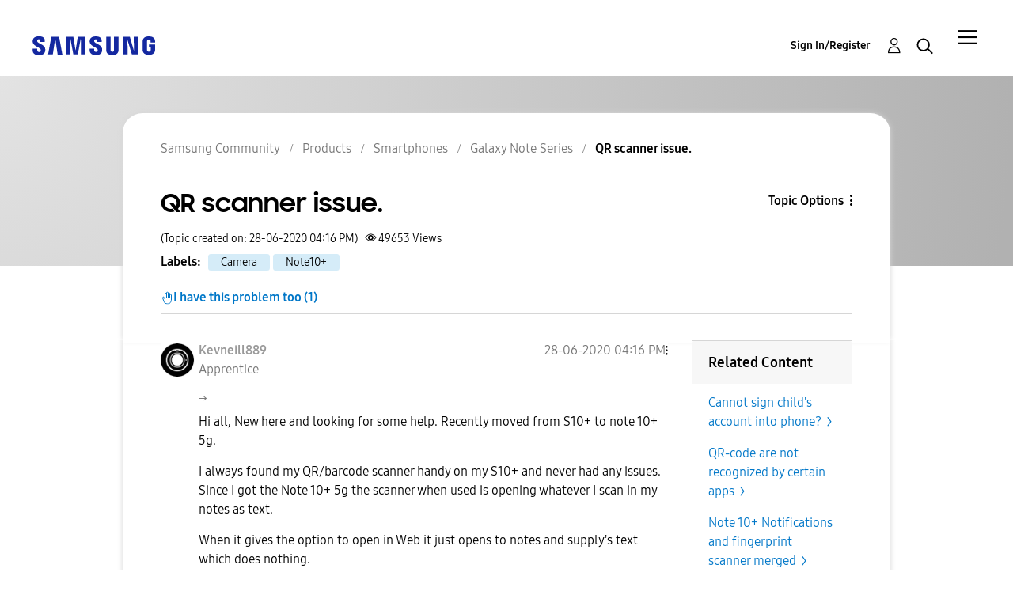

--- FILE ---
content_type: text/javascript;charset=UTF-8
request_url: https://eu.community.samsung.com/t5/scripts/781552DD08C7EC2026E502709D3207DC/lia-scripts-body-min.js
body_size: 17315
content:

if(jQuery.isLithium!==true){jQuery=LITHIUM.jQuery;}
;(function($LITH){LITHIUM.UserNavigation2=function(params){if(LITHIUM.UserNavigation2.init!==true){LITHIUM.UserNavigation2.init=true;var userLink=$LITH(params.selectors.userLinkSelectorRel);var dropDownPanel=$LITH(params.selectors.userDropDownPanelSelectorRel);var toggleOnClick=params.misc.toggleOnClick;var $anchorElem=userLink.find(".UserAvatar a");const listElement=document.querySelector(".lia-quilt-column-profile-links");const listItems=(listElement!=null)?listElement.querySelectorAll("a.lia-link-navigation"):null;const userNavigationDesc=document.getElementById("viewUserProfile");const userNavigationIcon=document.querySelector(".UserNavigation .lia-user-avatar .lia-link-navigation");LITHIUM.UserNavigation2.hideDropDown=function(event){if(event.currentTarget===document){setAriaExpanded('false');dropDownPanel.hide();}};document.addEventListener("keydown",function(event){if(listItems==null){return;}
var activeElement=document.activeElement;var keyCode=event.keyCode||event.which;var i=0,j=0;if(keyCode==27){if($anchorElem[0]&&$anchorElem.attr('aria-expanded')==='true'){setAriaExpanded('false');dropDownPanel.hide();}}else if(keyCode==38){for(i=listItems.length-1;i>=0;i--){if(listItems[i]==activeElement){for(j=i-1;j>=0;j--){listItems[j].focus();if(document.activeElement==listItems[j]){break;}}
break;}}}else if(keyCode==40){if(userNavigationIcon==document.activeElement||userNavigationDesc==document.activeElement){listItems[0].focus();}
for(i=0;i<listItems.length;i++){if(listItems[i]==activeElement){for(j=i+1;j<listItems.length;j++){listItems[j].focus();if(document.activeElement==listItems[j]){break;}}
break;}}}});var binded=false;$LITH(document).on("click",params.selectors.userLinkSelectorRel,function(event){$LITH(document).unbind(params.events.userLinkEvent+" "+"click",LITHIUM.UserNavigation2.hideDropDown);if(toggleOnClick){if($anchorElem[0]&&$anchorElem.attr('aria-expanded')==='false'){setAriaExpanded('true');}else{setAriaExpanded('false');}
dropDownPanel.toggle();}else{setAriaExpanded('true');dropDownPanel.show();}
if(binded==false){$LITH(document).bind(params.events.userLinkEvent+" "+"click",LITHIUM.UserNavigation2.hideDropDown);}
event.preventDefault();return false;});function setAriaExpanded(val){if($anchorElem[0]){$anchorElem.attr('aria-expanded',val);}}}}})(LITHIUM.jQuery);
;(function($LITH){LITHIUM.InformationBox=function(params){var component=$LITH(params.componentSelector);var $doc=$LITH(document);if(params.faceLinkUrl){component.click(function(){window.location.href=params.faceLinkUrl;});}
if(params.closeLinkSelector){var closeLink=$LITH(params.closeLinkSelector);if(closeLink.exists()){closeLink.click(function(){component.remove();return false;});}}
if($doc.data('li-information-box-hide-init')===undefined){$doc.data('li-information-box-hide-init',true);$doc.on(params.updateFeedbackEvent,function(event){$LITH(params.feedbackSelector).hide();});}};})(LITHIUM.jQuery);
;(function($LITH){LITHIUM.AjaxFeedback=function(feedbackSelector,hideFeedbackEvent,persistSelector){if(LITHIUM.AjaxFeedback.init!==true){LITHIUM.AjaxFeedback.init=true;$LITH(document).on(hideFeedbackEvent,function(){$LITH(feedbackSelector).not(persistSelector).children().hide();});}}})(LITHIUM.jQuery);
;(function(window,document,$){var isInputSupported='placeholder'in document.createElement('input'),isTextareaSupported='placeholder'in document.createElement('textarea'),prototype=$.fn,valHooks=$.valHooks,hooks,placeholder;if(isInputSupported&&isTextareaSupported){placeholder=prototype.placeholder=function(){return this;};placeholder.input=placeholder.textarea=true;}else{placeholder=prototype.placeholder=function(){var $this=this;$this.filter((isInputSupported?'textarea':':input')+'[placeholder]').not('.placeholder').bind({'focus.placeholder':clearPlaceholder,'blur.placeholder':setPlaceholder}).data('placeholder-enabled',true).trigger('blur.placeholder');return $this;};placeholder.input=isInputSupported;placeholder.textarea=isTextareaSupported;hooks={'get':function(element){var $element=$(element);return $element.data('placeholder-enabled')&&$element.hasClass('placeholder')?'':element.value;},'set':function(element,value){var $element=$(element);if(!$element.data('placeholder-enabled')){return element.value=value;}
if(value==''){element.value=value;if(element!=document.activeElement){setPlaceholder.call(element);}}else if($element.hasClass('placeholder')){clearPlaceholder.call(element,true,value)||(element.value=value);}else{element.value=value;}
return $element;}};isInputSupported||(valHooks.input=hooks);isTextareaSupported||(valHooks.textarea=hooks);$(function(){$(document).delegate('form','submit.placeholder',function(){var $inputs=$('.placeholder',this).each(clearPlaceholder);setTimeout(function(){$inputs.each(setPlaceholder);},10);});});$(window).bind('beforeunload.placeholder',function(){$('.placeholder').each(function(){this.value='';});});}
function args(elem){var newAttrs={},rinlinejQuery=/^jQuery\d+$/;$.each(elem.attributes,function(i,attr){if(attr.specified&&!rinlinejQuery.test(attr.name)){newAttrs[attr.name]=attr.value;}});return newAttrs;}
function clearPlaceholder(event,value){var input=this,$input=$(input);if(input.value==$input.attr('placeholder')&&$input.hasClass('placeholder')){if($input.data('placeholder-password')){$input=$input.hide().next().show().attr('id',$input.removeAttr('id').data('placeholder-id'));if(event===true){return $input[0].value=value;}
$input.focus();}else{input.value='';$input.removeClass('placeholder');input==document.activeElement&&input.select();}}}
function setPlaceholder(){var $replacement,input=this,$input=$(input),$origInput=$input,id=this.id;if(input.value==''){if(input.type=='password'){if(!$input.data('placeholder-textinput')){try{$replacement=$input.clone().attr({'type':'text'});}catch(e){$replacement=$('<input>').attr($.extend(args(this),{'type':'text'}));}
$replacement.removeAttr('name').data({'placeholder-password':true,'placeholder-id':id}).bind('focus.placeholder',clearPlaceholder);$input.data({'placeholder-textinput':$replacement,'placeholder-id':id}).before($replacement);}
$input=$input.removeAttr('id').hide().prev().attr('id',id).show();}
$input.addClass('placeholder');$input[0].value=$input.attr('placeholder');}else{$input.removeClass('placeholder');}}}(this,document,jQuery));
;(function($){LITHIUM.Placeholder=function(){$("input, textarea").placeholder();};})(LITHIUM.jQuery);
;(function($){$.fn.extend({autocomplete:function(urlOrData,options){var isUrl=typeof urlOrData=="string";options=$.extend({},$.Autocompleter.defaults,{url:isUrl?urlOrData:null,data:isUrl?null:urlOrData,delay:isUrl?$.Autocompleter.defaults.delay:10},options);options.highlight=options.highlight||function(value){return value;};options.formatMatch=options.formatMatch||options.formatItem;return this.each(function(){new $.Autocompleter(this,options);});},autocompleteResult:function(handler){return this.bind("autocompleteResult",handler);},autocompleteReceiveData:function(handler){return this.bind("autocompleteReceiveData",handler);},autocompleteSearch:function(handler){return this.trigger("autocompleteSearch",[handler]);},autocompleteFlushCache:function(){return this.trigger("autocompleteFlushCache");},autcompleteSetOptions:function(options){return this.trigger("autcompleteSetOptions",[options]);},autocompleteRemove:function(){return this.trigger("autocompleteRemove");},autocompleteDisable:function(){return this.trigger("autocompleteDisable");},autocompleteEnable:function(){return this.trigger("autocompleteEnable");},autocompleteChange:function(){return this.trigger("autocompleteChange");},autocompleteClose:function(){return this.trigger("autocompleteClose");}});$.Autocompleter=function(input,options){var useWrapper=(typeof options.wrapperId!="undefined");var wrapper="";if(useWrapper){wrapper=$(input).parent().find('.'+options.wrapperContainerId);}
var KEY={UP:38,DOWN:40,DEL:46,TAB:9,RETURN:13,ESC:27,COMMA:188,PAGEUP:33,PAGEDOWN:34,BACKSPACE:8};var $input=$(input).attr("autocomplete","off").addClass(options.inputClass);var timeout;var previousValue="";var cache=$.Autocompleter.Cache(options);var hasFocus=0;var lastKeyPressCode;var config={mouseDownOnSelect:false,whichMouse:null};var select=$.Autocompleter.Select(options,input,selectCurrent,config);var enabled=!options.disabled;select.init();var blockSubmit;$.browser.opera&&$(input.form).bind("submit.autocomplete",function(){if(blockSubmit){blockSubmit=false;return false;}});$input.bind(($.browser.opera?"keypress":"keydown")+".autocomplete",function(event){hasFocus=1;lastKeyPressCode=event.keyCode;switch(event.keyCode){case KEY.UP:event.preventDefault();if(select.visible()){select.prev();}else{onChange(0,true);}
break;case KEY.DOWN:event.preventDefault();if(select.visible()){select.next();}else{onChange(0,true);}
break;case KEY.PAGEUP:event.preventDefault();if(select.visible()){select.pageUp();}else{onChange(0,true);}
break;case KEY.PAGEDOWN:event.preventDefault();if(select.visible()){select.pageDown();}else{onChange(0,true);}
break;case options.multiple&&$.trim(options.multipleSeparator)==","&&KEY.COMMA:case KEY.TAB:case KEY.RETURN:if(selectCurrent()){event.preventDefault();event.stopImmediatePropagation();blockSubmit=true;return false;}
break;case KEY.ESC:select.hide();if(useWrapper){wrapper.hide();}
break;default:clearTimeout(timeout);timeout=setTimeout(onChange,options.delay);break;}}).focus(function(event,internal){if(!options.triggerTextLength){hasFocus++;var fromInternal=internal?internal:false;if(select.useHeader()&&!fromInternal&&enabled===true){setTimeout(function(){if(hasFocus==1){if(useWrapper){wrapper.show();}
select.show();}},10);}}}).keyup(function(event,internal){if(options.triggerTextLength){var fromInternal=internal?internal:false;if(select.useHeader()&&!fromInternal&&enabled===true){setTimeout(function(){if($input.val().length>options.triggerTextLength){if(useWrapper){wrapper.show();}
select.show();}else{var textLength=$input.val().length;if(textLength==options.triggerTextLength){select.reset();if(useWrapper){wrapper.show();}
select.show();}else if(textLength>options.triggerTextLength){if(useWrapper){wrapper.show();}
select.show();}else{hideResults();}};},10);}}}).blur(function(){hasFocus=0;if(!config.mouseDownOnSelect){hideResults();}
if(config.whichMouse!==1){hideResults();}}).click(function(){if(hasFocus++>1&&!select.visible()){onChange(0,true);}}).bind("autocompleteSearch",function(){var fn=(arguments.length>1)?arguments[1]:null;function findValueCallback(q,data){var result;if(data&&data.length){for(var i=0;i<data.length;i++){if(data[i].result.toLowerCase()==q.toLowerCase()){result=data[i];break;}}}
if(typeof fn=="function"){fn(result)}else{$input.trigger("autocompleteResult",result&&[result.data,result.value])};}
$.each(trimWords($input.val()),function(i,value){request(value,findValueCallback,findValueCallback);});}).bind("autocompleteFlushCache",function(){cache.flush();select.reset();}).bind("autcompleteSetOptions",function(){$.extend(options,arguments[1]);if("data"in arguments[1])
cache.populate();}).bind("autocompleteRemove",function(){select.unbind();$input.unbind();$(input.form).unbind(".autocomplete");}).bind("autocompleteDisable",function(){enabled=false;}).bind("autocompleteEnable",function(){enabled=true;}).bind("autocompleteChange",function(){onChange(0,true);}).bind("autocompleteClose",function(){hideResultsNow(true);})
function selectCurrent(cursorAt){var selected=select.selected();if(!selected)
return false;var v=selected.result;previousValue=v;if(options.multiple){var words=trimWords($input.val());if(words.length>1){var seperator=options.multipleSeparator.length;var cursorAt=cursorAt||$(input).selection().start;var wordAt,progress=0;$.each(words,function(i,word){progress+=word.length+1;if(cursorAt<=progress){wordAt=i;return false;}
progress+=seperator;});words[wordAt]=v;v=words.join(options.multipleSeparator+" ");}
v+=options.multipleSeparator+" ";}
if(options.updateInputOnSelect!==false){$input.val(v);}
hideResultsNow();$input.trigger("autocompleteResult",[selected.data,selected.value]);return true;}
function onChange(crap,skipPrevCheck){if(lastKeyPressCode==KEY.DEL||enabled===false){select.hide();if(useWrapper){wrapper.hide();}
return;}
var currentValue=$input.val();if(!skipPrevCheck&&currentValue==previousValue)
return;var trimValue=$.trim(currentValue);var lastChar=currentValue.charAt(currentValue.length-1);if(lastChar!=" "){var modifyCurrentValue=$.trim(currentValue.replace(/[^\w\s]|_/g," ").replace(/\s+/g," "));var currentValueArr=modifyCurrentValue.split(" ");if(currentValueArr.length>1){var prefixString=currentValueArr[currentValueArr.length-1];if(prefixString.length<options.prefixTriggerTextLength){var charPos=currentValue.lastIndexOf(prefixString);currentValue=currentValue.substring(0,charPos);}}else{if(trimValue.length<options.prefixTriggerTextLength){currentValue=currentValue+" ";}}}
currentValue=currentValue.trimLeft();previousValue=currentValue;currentValue=lastWord(currentValue);if(currentValue.length>=options.minChars){startLoading();if(!options.matchCase){currentValue=currentValue.toLowerCase();}
request(currentValue,receiveData,hideResultsNow);}else{stopLoading();if(select.useHeader()){select.reset();}else{select.hide();if(useWrapper){wrapper.hide();}}}};function trimWords(value){if(!value)
return[""];if(!options.multiple)
return[$.trim(value)];return $.map(value.split(options.multipleSeparator),function(word){return $.trim(value).length?$.trim(word):null;});}
function lastWord(value){if(!options.multiple)
return value;var words=trimWords(value);if(words.length==1)
return words[0];var cursorAt=$(input).selection().start;if(cursorAt==value.length){words=trimWords(value)}else{words=trimWords(value.replace(value.substring(cursorAt),""));}
return words[words.length-1];}
function autoFill(q,sValue){if(options.autoFill&&(lastWord($input.val()).toLowerCase()==q.toLowerCase())&&lastKeyPressCode!=KEY.BACKSPACE){$input.val($input.val()+sValue.substring(lastWord(previousValue).length));$(input).selection(previousValue.length,previousValue.length+sValue.length);}};function hideResults(){clearTimeout(timeout);timeout=setTimeout(hideResultsNow,200);};function hideResultsNow(force){if($input.is(":focus")&&force!==true){clearTimeout(timeout);return;}
if($(document.activeElement).parents(".lia-autocomplete-container").hasClass("lia-autocomplete-container")){$(document.activeElement).blur(function(){hideResults();});return;}
var wasVisible=select.visible();select.hide();if(useWrapper){wrapper.hide();}
clearTimeout(timeout);stopLoading();if(options.mustMatch){$input.autocompleteSearch(function(result){if(!result){if(options.multiple){var words=trimWords($input.val()).slice(0,-1);$input.val(words.join(options.multipleSeparator)+(words.length?options.multipleSeparator:""));}
else{$input.val("");$input.trigger("autocompleteResult",null);}}});}};function receiveData(q,parsedDataAndXHR){var data=parsedDataAndXHR.parsedData;var jqXHR=parsedDataAndXHR.jqXHR;if(data&&data.length){select.display(data,q);stopLoading();autoFill(q,data[0].value);if(hasFocus){if(useWrapper){wrapper.show();}
select.show();}else{hideResultsNow();}}else if(options.emptyText!==false){select.emptyList();select.setEmptyText();}else{hideResultsNow();}
$input.trigger("autocompleteReceiveData",[data,jqXHR]);};function request(term,success,failure){if(!options.matchCase)
term=term.toLowerCase();var parsedDataAndXHR=cache.load(term);if(parsedDataAndXHR&&parsedDataAndXHR.parsedData&&parsedDataAndXHR.parsedData.length){success(term,parsedDataAndXHR);}else if((typeof options.url=="string")&&(options.url.length>0)){var extraParams={timestamp:+new Date()};$.each(options.extraParams,function(key,param){extraParams[key]=typeof param=="function"?param():param;});$.ajax({mode:"abort",port:"autocomplete"+input.name,dataType:options.dataType,url:options.url,data:$.extend({q:lastWord(term),limit:options.max},extraParams),beforeSend:function(data){$input.trigger("autocompleteSearchServer",data);},success:function(data,textStatus,jqXHR){var parsedData=options.parse&&options.parse(data)||parse(data);var parsedDataAndXHR={jqXHR:jqXHR,parsedData:parsedData}
cache.add(term,parsedDataAndXHR);success(term,parsedDataAndXHR);}});}else{select.emptyList();failure(term);}};function parse(data){var parsed=[];var rows=data.split("\n");for(var i=0;i<rows.length;i++){var row=$.trim(rows[i]);if(row){row=row.split("|");parsed[parsed.length]={data:row,value:row[0],result:options.formatResult&&options.formatResult(row,row[0])||row[0]};}}
return parsed;};function stopLoading(){$(input).removeClass(options.loadingClass);select.stopLoading();};function startLoading(){$(input).addClass(options.loadingClass);select.startLoading();}};$.Autocompleter.defaults={inputClass:"ac_input",resultsClass:"ac_results",hasResultsClass:"ac_has_results",emptyResultClass:"ac_empty_result",inputHasResultsClass:"ac_input__has_results",inputEmptyResultClass:"ac_input_empty_result",loadingClass:"ac_loading",activeClass:"ac_over",oddRowClass:"ac_odd",evenRowClass:"ac_event",headerClass:"ac_header",footerClass:"ac_footer",listWrapperClass:"ac_content",minChars:1,delay:400,matchCase:false,matchSubset:true,matchContains:false,cacheLength:10,max:1000,mustMatch:false,extraParams:{},selectFirst:true,formatItem:function(row){return row[0];},formatMatch:null,autoFill:false,width:0,multiple:false,multipleSeparator:", ",highlight:function(value,term){return value.replace(new RegExp("(?![^&;]+;)(?!<[^<>]*)("+term.replace(/([\^\$\(\)\[\]\{\}\*\.\+\?\|\\])/gi,"\\$1")+")(?![^<>]*>)(?![^&;]+;)","gi"),"<strong>$1</strong>");},scroll:true,scrollHeight:300,defaultText:false,loadingText:false,successText:false,emptyText:false,footerContent:false,updateInputOnSelect:true};$.Autocompleter.Cache=function(options){var data={};var length=0;function matchSubset(s,sub){if(!options.matchCase)
s=s.toLowerCase();var i=s.indexOf(sub);if(options.matchContains=="word"){i=s.toLowerCase().autocompleteSearch("\\b"+sub.toLowerCase());}
if(i==-1)return false;return i==0||options.matchContains;};function add(q,value){if(options.cacheLength>0){if(length>options.cacheLength){flush();}
if(!data[q]){length++;}
data[q]=value;}}
function populate(){if(!options.data)return false;var stMatchSets={},nullData=0;if(!options.url)options.cacheLength=1;stMatchSets[""]=[];for(var i=0,ol=options.data.length;i<ol;i++){var rawValue=options.data[i];rawValue=(typeof rawValue=="string")?[rawValue]:rawValue;var value=options.formatMatch(rawValue,i+1,options.data.length);if(value===false)
continue;var firstChar=value.charAt(0).toLowerCase();if(!stMatchSets[firstChar])
stMatchSets[firstChar]=[];var row={value:value,data:rawValue,result:options.formatResult&&options.formatResult(rawValue)||value};stMatchSets[firstChar].push(row);if(nullData++<options.max){stMatchSets[""].push(row);}};$.each(stMatchSets,function(i,value){options.cacheLength++;add(i,value);});}
setTimeout(populate,25);function flush(){data={};length=0;}
return{flush:flush,add:add,populate:populate,load:function(q){if(!options.cacheLength||!length)
return null;if(!options.url&&options.matchContains){var csub=[];for(var k in data){if(k.length>0){var c=data[k];$.each(c,function(i,x){if(matchSubset(x.value,q)){csub.push(x);}});}}
return csub;}else
if(data[q]){return data[q];}else
if(options.matchSubset){for(var i=q.length-1;i>=options.minChars;i--){var c=data[q.substr(0,i)];if(c){var csub=[];$.each(c,function(i,x){if(matchSubset(x.value,q)){csub[csub.length]=x;}});return csub;}}}
return null;}};};$.Autocompleter.Select=function(options,input,select,config){var listItems,active=-1,data,term="",needsInit=true,element,header,footer,list,currentCursorAt;var useWrapper=(typeof options.wrapperId!="undefined");var wrapper="";if(useWrapper){wrapper=$(input).parent().find('.'+options.wrapperContainerId);}
function init(){if(!needsInit)
return;element=$("<div/>").hide();if(useWrapper){$('#'+options.wrapperId).addClass(options.resultsClass).css("position","absolute")
element.insertAfter($('#'+options.wrapperId));}else{element.insertAfter(input).addClass(options.resultsClass).css("position","absolute");}
if(useHeader()){header=$("<div/>").addClass(options.headerClass).html(options.defaultText).appendTo(element);}
list=$("<ul/>").appendTo(element).mouseover(function(event){if(target(event).nodeName&&target(event).nodeName.toUpperCase()=='LI'){active=$("li",list).removeClass(options.activeClass).index(target(event));$(target(event)).addClass(options.activeClass);}}).click(function(event){if($(target(event)).hasClass('lia-autocomplete-no-event-item')){$(input).trigger("focus",true);return true;}
$(target(event)).addClass(options.activeClass);select(currentCursorAt);$(input).trigger("focus",true);$(input).val($(input).val());return false;}).mousedown(function(e){if($(target(event)).hasClass('lia-autocomplete-no-event-item')){return true;}
currentCursorAt=$(input).selection().start;config.mouseDownOnSelect=true;config.whichMouse=e.which;}).mouseup(function(){if($(target(event)).hasClass('lia-autocomplete-no-event-item')){return true;}
config.mouseDownOnSelect=false;});if(options.footerContent!==false){footer=$("<div/>").addClass(options.footerClass).appendTo(element);$.each(options.footerContent,function(i,footerContent){footer.append(footerContent.content)
eval(footerContent.scripts);});}
if(options.width>0)
element.css("width",options.width);needsInit=false;$(list).wrap($("<div>").addClass(options.listWrapperClass));}
function target(event){var element=event.target;while(element&&element.tagName!="LI")
element=element.parentNode;if(!element)
return[];return element;}
function moveSelect(step){listItems.slice(active,active+1).removeClass(options.activeClass);movePosition(step);var activeItem=listItems.slice(active,active+1).addClass(options.activeClass);if(options.scroll){var offset=0;listItems.slice(0,active).each(function(){offset+=this.offsetHeight;});if((offset+activeItem[0].offsetHeight+activeItem[0].offsetHeight-list.scrollTop())>list[0].clientHeight){list.scrollTop(offset+activeItem[0].offsetHeight+activeItem[0].offsetHeight-list.innerHeight());}else if(offset-activeItem[0].offsetHeight<list.scrollTop()){list.scrollTop(offset-activeItem[0].offsetHeight);}}};function movePosition(step){active+=step;if(active<0){active=listItems.size()-1;}else if(active>=listItems.size()){active=0;}}
function limitNumberOfItems(available){return options.max&&options.max<available?options.max:available;}
function fillList(){list.empty();var max=limitNumberOfItems(data.length);for(var i=0;i<max;i++){if(!data[i])
continue;var formatted=options.formatItem(data[i].data,i+1,max,data[i].value,term);if(formatted===false)
continue;var li=$("<li/>").html(options.highlight(formatted,term)).addClass(i%2==0?options.evenRowClass:options.oddRowClass).addClass(data[i].value.cssClass).appendTo(list)[0];$.data(li,"ac_data",data[i]);}
listItems=list.children(":not(li.lia-autocomplete-no-event-item)");if(options.selectFirst){listItems.slice(0,1).addClass(options.activeClass);active=0;}
if($.fn.bgiframe)
list.bgiframe();}
function useHeader(){return options.defaultText!==false||options.loadingText!==false;}
return{init:function(){init();},display:function(d,q){data=d;term=q;options.fillList?options.fillList(data):fillList();},next:function(){moveSelect(1);},prev:function(){moveSelect(-1);},pageUp:function(){if(active!=0&&active-8<0){moveSelect(-active);}else{moveSelect(-8);}},pageDown:function(){if(active!=listItems.size()-1&&active+8>listItems.size()){moveSelect(listItems.size()-1-active);}else{moveSelect(8);}},hide:function(){element&&element.hide();if(useWrapper){wrapper.hide();}
listItems&&listItems.removeClass(options.activeClass);active=-1;element.removeClass(options.hasResultsClass);element.removeClass(options.emptyResultClass);$(input).removeClass(options.inputHasResultsClass);$(input).removeClass(options.inputEmptyResultClass);},visible:function(){var hasHeaderAndItems=true;if(useHeader()){hasHeaderAndItems=(typeof listItems!="undefined");}
return element&&element.is(":visible")&&hasHeaderAndItems;},current:function(){return this.visible()&&(listItems.filter("."+options.activeClass)[0]||options.selectFirst&&listItems[0]);},show:function(){var offset=(element.offsetParent().size()==0)?$(input).offset():$(input).position();if(useWrapper){wrapper.show();}
element.css({width:typeof options.width=="string"||options.width>0?options.width:$(input).outerWidth(),top:offset.top+input.offsetHeight,left:offset.left}).show();if($(input).val().length>0){if(list.find("li").size()>0){element.addClass(options.hasResultsClass);element.removeClass(options.emptyResultClass);$(input).addClass(options.inputHasResultsClass);$(input).removeClass(options.inputEmptyResultClass);}else{element.removeClass(options.hasResultsClass);element.addClass(options.emptyResultClass);$(input).removeClass(options.inputHasResultsClass);$(input).addClass(options.inputEmptyResultClass);listItems=list.find("li");}}
if(options.scroll){list.css({maxHeight:options.scrollHeight,overflow:'auto'});if($.browser.msie&&typeof document.body.style.maxHeight==="undefined"){var listHeight=0;listItems.each(function(){listHeight+=this.offsetHeight;});var scrollbarsVisible=listHeight>options.scrollHeight;list.css('height',scrollbarsVisible?options.scrollHeight:listHeight);if(!scrollbarsVisible){listItems.width(list.width()-parseInt(listItems.css("padding-left"))-parseInt(listItems.css("padding-right")));}}}},selected:function(){var selected=listItems&&listItems.filter("."+options.activeClass).removeClass(options.activeClass);return selected&&selected.length&&$.data(selected[0],"ac_data");},emptyList:function(){element.removeClass(options.hasResultsClass);element.addClass(options.emptyResultClass);$(input).removeClass(options.inputHasResultsClass);$(input).addClass(options.inputEmptyResultClass);list&&list.empty();listItems=list.find("li");},unbind:function(){element&&element.remove();},useHeader:function(){return useHeader();},startLoading:function(){if(options.loadingText!==false){header.html(options.loadingText);}},stopLoading:function(){if(listItems){if(options.successText!==false&&listItems.length>0){header.html(options.successText);}else if(options.defualtText!==false&&listItems.length==0){header.html(options.defualtText);}}},setEmptyText:function(){header.html(options.emptyText);},reset:function(){if(list){list.empty();}
element.removeClass(options.hasResultsClass);element.removeClass(options.emptyResultClass);$(input).removeClass(options.inputHasResultsClass);$(input).removeClass(options.inputEmptyResultClass);header.html(options.defaultText);}};};$.fn.selection=function(start,end){if(start!==undefined){return this.each(function(){if(this.createTextRange){var selRange=this.createTextRange();if(end===undefined||start==end){selRange.move("character",start);selRange.select();}else{selRange.collapse(true);selRange.moveStart("character",start);selRange.moveEnd("character",end);selRange.select();}}else if(this.setSelectionRange){this.setSelectionRange(start,end);}else if(this.selectionStart){this.selectionStart=start;this.selectionEnd=end;}});}
var field=this[0];if(field.selectionStart!==undefined){return{start:field.selectionStart,end:field.selectionEnd}}else if(field.createTextRange){var range=document.selection.createRange(),orig=field.value,teststring="<->",textLength=range.text.length;range.text=teststring;var caretAt=field.value.indexOf(teststring);field.value=orig;this.selection(caretAt,caretAt+textLength);return{start:caretAt,end:caretAt+textLength}}};})(jQuery);
;(function($){LITHIUM.AutoComplete=function(params){$.extend($.Autocompleter.defaults,{inputClass:"lia-autocomplete-input",resultsClass:params.options.defaultText?"lia-autocomplete-container":"lia-autocomplete",hasResultsClass:"lia-autocomplete-has-results",emptyResultClass:"lia-autocomplete-empty-result",inputHasResultsClass:"lia-autocomplete-input-has-results",inputEmptyResultClass:"lia-autocomplete-input-empty-result",loadingClass:"lia-autocomplete-input-loading",activeClass:"selected",oddRowClass:"lia-autocomplete-list-odd-row",evenRowClass:"lia-autocomplete-list-even-row",headerClass:"lia-autocomplete-header",footerClass:"lia-autocomplete-footer",listWrapperClass:"lia-autocomplete-content",scroll:true,selectFirst:false,highlight:false,matchSubset:false});$.extend(params.options,{parse:function(data){return $.type(data)==='string'?$.evalJSON(data):data;}})
var inputField=$(params.inputSelector);inputField.attr("aria-autocomplete","both");inputField.autocomplete(params.url,params.options);var $instructionTextElement=$(params.options.autocompleteInstructionsSelector);$instructionTextElement.attr("role","alert");inputField.bind(($.browser.opera?"keypress":"keydown")+".autocomplete",function(event){$(inputField).next().css("visibility","visible");if(event.which==13){$(this).trigger("autocompleteResultEnter",event);}
if(params.options.autocompleteInstructionsSelector&&(event.which==40||event.which==38)){$(params.options.autocompleteInstructionsSelector).text($("."+$.Autocompleter.defaults.activeClass).text().trim());}
if(event.keyCode==27){$(inputField).next().css("visibility","hidden");}});inputField.autocompleteReceiveData(function(data){if(inputField.val().length>=params.options.triggerTextLength){$instructionTextElement.removeAttr("role");var text=params.options.autosuggestionUnavailableInstructionText;if(data.memo&&data.memo[0]&&data.memo[0].length>0){var resultCount=(data.memo[0].length).toString();text=resultCount.concat(" ",params.options.autosuggestionAvailableInstructionText);}
$instructionTextElement.text(text);$instructionTextElement.attr("role","alert");}});inputField.autcompleteSetOptions({extraParams:params.context});if(params.redirectToItemLink===true){inputField.bind("autocompleteResult",function(event,row,data){window.open(data.url,'_blank');});}
$(document.body).on('LITHIUM:autocomplete:close',function(){inputField.autocompleteClose();});$(window).resize(function(){var autoCompleteHasResultsClass=$.Autocompleter.defaults.hasResultsClass;var $autoCompleteResultsElement=$("."+autoCompleteHasResultsClass);if($autoCompleteResultsElement&&$autoCompleteResultsElement.length>0){$autoCompleteResultsElement.removeClass(autoCompleteHasResultsClass);}});}})(LITHIUM.jQuery);

(function($){$.tools=$.tools||{version:'1.2.6'};$.tools.tooltip={conf:{effect:'toggle',fadeOutSpeed:"fast",predelay:0,delay:30,opacity:1,tip:0,fadeIE:false,position:['top','center'],offset:[0,0],relative:false,cancelDefault:true,events:{def:"mouseenter,mouseleave",input:"focus,blur",widget:"focus mouseenter,blur mouseleave",tooltip:"mouseenter,mouseleave"},layout:'<div/>',tipClass:'tooltip'},addEffect:function(name,loadFn,hideFn){effects[name]=[loadFn,hideFn];}};var effects={toggle:[function(done){var conf=this.getConf(),tip=this.getTip(),o=conf.opacity;if(o<1){tip.css({opacity:o});}
tip.show();done.call();},function(done){this.getTip().hide();done.call();}],fade:[function(done){var conf=this.getConf();if(!$.browser.msie||conf.fadeIE){this.getTip().fadeTo(conf.fadeInSpeed,conf.opacity,done);}
else{this.getTip().show();done();}},function(done){var conf=this.getConf();if(!$.browser.msie||conf.fadeIE){this.getTip().fadeOut(conf.fadeOutSpeed,done);}
else{this.getTip().hide();done();}}]};function getPosition(trigger,tip,conf){var top=conf.relative?trigger.position().top:trigger.offset().top,left=conf.relative?trigger.position().left:trigger.offset().left,pos=conf.position[0];top-=tip.outerHeight()-conf.offset[0];left+=trigger.outerWidth()+conf.offset[1];if(/iPad/i.test(navigator.userAgent)){top-=$(window).scrollTop();}
var height=tip.outerHeight()+trigger.outerHeight();if(pos=='center'){top+=height/2;}
if(pos=='bottom'){top+=height;}
pos=conf.position[1];var width=tip.outerWidth()+trigger.outerWidth();if(pos=='center'){left-=width/2;}
if(pos=='left'){left-=width;}
return{top:top,left:left};}
function Tooltip(trigger,conf){var self=this,fire=trigger.add(self),tip,timer=0,pretimer=0,title=trigger.attr("title"),tipAttr=trigger.attr("data-tooltip"),effect=effects[conf.effect],shown,isInput=trigger.is(":input"),isWidget=isInput&&trigger.is(":checkbox, :radio, select, :button, :submit"),type=trigger.attr("type"),evt=conf.events[type]||conf.events[isInput?(isWidget?'widget':'input'):'def'];if(!effect){throw"Nonexistent effect \""+conf.effect+"\"";}
evt=evt.split(/,\s*/);if(evt.length!=2){throw"Tooltip: bad events configuration for "+type;}
trigger.bind(evt[0],function(e){clearTimeout(timer);if(conf.predelay){pretimer=setTimeout(function(){self.show(e);},conf.predelay);}else{self.show(e);}}).bind(evt[1],function(e){clearTimeout(pretimer);if(conf.delay){timer=setTimeout(function(){self.hide(e);},conf.delay);}else{self.hide(e);}});if(title&&conf.cancelDefault){trigger.removeAttr("title");trigger.data("title",title);}
$.extend(self,{show:function(e){if(!tip){if(tipAttr){tip=$(tipAttr);}else if(conf.tip){tip=$(conf.tip).eq(0);}else if(title){tip=$(conf.layout).addClass(conf.tipClass).appendTo(document.body).hide().append(title);}else{tip=trigger.next();if(!tip.length){tip=trigger.parent().next();}}
if(!tip.length){throw"Cannot find tooltip for "+trigger;}}
if(self.isShown()){return self;}
tip.stop(true,true);var pos=getPosition(trigger,tip,conf);if(conf.tip){tip.html(trigger.data("title"));}
e=$.Event();e.type="onBeforeShow";fire.trigger(e,[pos]);if(e.isDefaultPrevented()){return self;}
pos=getPosition(trigger,tip,conf);tip.css({position:'absolute',top:pos.top,left:pos.left});shown=true;effect[0].call(self,function(){e.type="onShow";shown='full';fire.trigger(e);});var event=conf.events.tooltip.split(/,\s*/);if(!tip.data("__set")){tip.unbind(event[0]).bind(event[0],function(){clearTimeout(timer);clearTimeout(pretimer);});if(event[1]&&!trigger.is("input:not(:checkbox, :radio), textarea")){tip.unbind(event[1]).bind(event[1],function(e){if(e.relatedTarget!=trigger[0]){trigger.trigger(evt[1].split(" ")[0]);}});}
if(!conf.tip)tip.data("__set",true);}
return self;},hide:function(e){if(!tip||!self.isShown()){return self;}
e=$.Event();e.type="onBeforeHide";fire.trigger(e);if(e.isDefaultPrevented()){return;}
shown=false;effects[conf.effect][1].call(self,function(){e.type="onHide";fire.trigger(e);});return self;},isShown:function(fully){return fully?shown=='full':shown;},getConf:function(){return conf;},getTip:function(){return tip;},getTrigger:function(){return trigger;}});$.each("onHide,onBeforeShow,onShow,onBeforeHide".split(","),function(i,name){if($.isFunction(conf[name])){$(self).bind(name,conf[name]);}
self[name]=function(fn){if(fn){$(self).bind(name,fn);}
return self;};});}
$.fn.tooltip=function(conf){var api=this.data("tooltip");if(api){return api;}
conf=$.extend(true,{},$.tools.tooltip.conf,conf);if(typeof conf.position=='string'){conf.position=conf.position.split(/,?\s/);}
this.each(function(){api=new Tooltip($(this),conf);$(this).data("tooltip",api);});return conf.api?api:this;};})(jQuery);
;(function($){LITHIUM.Tooltip=function(params){var $tooltip=$(params.tooltipElementSelector);var tooltipId=$tooltip.attr('id');var $trigger=$(params.triggerSelector);var $arrow=$tooltip.find('.lia-tooltip-arrow');var interval;function isTriggerVisible(){return $trigger.is(':visible')&&($(params.triggerSelector+":hover").length>0||$trigger.is(document.activeElement));}
function hideTooltip(tip){if(tip&&tip.hasOwnProperty('hide')){tip.hide();}
$tooltip.hide();}
$trigger.tooltip({predelay:params.predelay,delay:params.delay,position:params.position,relative:false,tip:params.tooltipElementSelector,events:params.events,onBeforeShow:function(event,position){$trigger.attr({'aria-describedby':tooltipId,'aria-controls':tooltipId});if(position.left<10){$tooltip.css('width',$trigger.offset().left);$tooltip.addClass('lia-overflow-width');}
if(LITHIUM.Tooltip.currentTip){LITHIUM.Tooltip.currentTip.hide();}
LITHIUM.Tooltip.currentTip=$trigger.data('tooltip');},onShow:function(event){var tip=$trigger.data('tooltip');var $target=$(event.target);if($tooltip.offset().left<10){$tooltip.addClass('lia-overflow lia-overflow-left');}
if($tooltip.offset().right<10){$tooltip.addClass('lia-overflow lia-overflow-right');}
if($arrow.length){$arrow.css({'left':($target.offset().left-$tooltip.offset().left)+5,'right':'auto'});}
if(params.hideOnLeave){if(!isTriggerVisible()){hideTooltip(tip);}else{interval=setInterval(function(){if(!isTriggerVisible()){hideTooltip(tip);clearInterval(interval);}},100);}}},onHide:function(event){$tooltip.css('width','');$tooltip.removeClass('lia-overflow lia-overflow-left lia-overflow-right lia-overflow-width');LITHIUM.Tooltip.currentTip=false;clearInterval(interval);}});if($trigger.get(0)!==null&&$trigger.get(0)!==undefined&&$trigger.get(0).nodeName.toLowerCase()==="a"){if(params.enableOnClickForTrigger===false){$trigger.click(function(event){return false;});}}
$tooltip.hide();if(LITHIUM.Loader.isLoaded()===true){$tooltip.appendTo(params.bodySelector);}else{LITHIUM.Loader.onLoad(function(){$tooltip.appendTo(params.bodySelector);});}};})(LITHIUM.jQuery);
;(function($){LITHIUM.HelpIcon=function(params){var imageElement=$(params.selectors.helpIconSelector);if(imageElement!==undefined){imageElement.removeAttr('role');imageElement.attr('aria-hidden','true');}};})(LITHIUM.jQuery);
;(function($LITH){LITHIUM.SearchAutoCompleteToggle=function(params){var container=$LITH(params.containerSelector);var inputs=container.find(params.autoCompleteSelector);container.bind(params.enableAutocompleteSuccessEvent,function(){container.find(params.enableAutoCompleteSelector).hide();container.find(params.disableAutoCompleteSelector).show();inputs.autocompleteEnable();inputs.not(":hidden").focus();});container.bind(params.disableAutocompleteSuccessEvent,function(){container.find(params.disableAutoCompleteSelector).hide();container.find(params.enableAutoCompleteSelector).show();inputs.autocompleteDisable();});}})(LITHIUM.jQuery);
;(function($LITH){LITHIUM.SearchForm=function(params){var form=$LITH(params.formSelector);var selectElements=form.find(params.selectSelector);var buttonElements=form.find(params.buttonSelector);var activeInput=form.find(params.inputSelector);var clearSearchButton;if(params.useClearSearchButton){clearSearchButton=form.find(params.clearSearchButtonSelector);var clearSearchText=function(){activeInput.val("");activeInput.focus();if(params.useAutoComplete===true){activeInput.autocompleteFlushCache();activeInput.autocompleteChange();}
clearSearchButton.addClass("lia-js-hidden");};clearSearchButton.click(clearSearchText);clearSearchButton.keydown(function(event){var keycode=(event.keyCode?event.keyCode:event.which);if(keycode=='13'||keycode=='32'){clearSearchText();}
event.preventDefault();event.stopPropagation();});form.find(".search-input").on("input",function(){if(activeInput.val()==""){clearSearchButton.addClass("lia-js-hidden");}else{clearSearchButton.removeClass("lia-js-hidden");}});}
var isSearching=false;var isFormSubmit=false;var updateAutoCompleteContext=function(context){if(params.useAutoComplete===true){activeInput.autcompleteSetOptions({extraParams:{searchContext:context}});}};selectElements.change(function(){var currentOptionValue=selectElements.val();if(params.nodesModel.hasOwnProperty(currentOptionValue)){var selectedItem=params.nodesModel[currentOptionValue];buttonElements.attr("title",selectedItem.title);activeInput.hide();activeInput=form.find(selectedItem.inputSelector).val(activeInput.val()).show();updateAutoCompleteContext(currentOptionValue);activeInput.autocompleteFlushCache();activeInput.autocompleteChange();};});if(params.useAutoComplete===true){updateAutoCompleteContext(selectElements.val());form.bind("autocompleteResult",function(event,row,data){window.location=data.url;});form.bind("autocompleteSearchServer",function(){isSearching=true;});form.bind('autocompleteReceiveData',function(event,data,jqXHR){isSearching=false;var asSearchActionId=jqXHR.getResponseHeader(params.asSearchActionIdHeaderKey);if(asSearchActionId!==null){form.find(params.asSearchActionIdSelector).val(asSearchActionId);}
if(isFormSubmit===true){buttonElements.click();}});form.submit(function(event){activeInput.trigger("autocompleteDisable");if(isSearching===true){event.stop();isFormSubmit=true;}
isSearching=true;});}
form.find('.lia-search-toggle').click(function(){$LITH('.lia-body').addClass('lia-phone-search-open');$LITH(this).closest('.lia-component-common-widget-search-form').find('.search-input:visible').focus();});form.find('.lia-cancel-search').click(function(){$LITH('.lia-body').removeClass('lia-phone-search-open');});};})(LITHIUM.jQuery);
;(function($LITH){if(LITHIUM.DropDownMenu){return;}
LITHIUM.DropDownMenu=function(params){if(LITHIUM.DropDownMenu.init!==true){LITHIUM.DropDownMenu.init=true;var menus={};var menuOpenedDataKey="LITHIUM.DropDownMenu.opened";var menuItemsDataKey="LITHIUM.DropDownMenu.menuItems";LITHIUM.DropDownMenu.createMenu=function(event){var menu=$LITH(event.target).closest(params.menuElementSelector);var menuId=menu.attr('id');if(menus[menuId]===undefined){var menuItems=menu.find(params.menuItemsSelector);menu.data(menuItemsDataKey,menuItems);menus[menuId]=menu;}
return menu;}
LITHIUM.DropDownMenu.openMenu=function(menu){var menuItems=menu.data(menuItemsDataKey);var isRTL=$LITH('html').attr('dir')=='rtl';var menuOffsetContainerSelector=params.menuOffsetContainer;var hasMenuSpaceLeft;var hasMenuSpaceRight;var isMenuOverflowing;LITHIUM.DropDownMenu.closeAllMenus();menu.data(menuOpenedDataKey,true).addClass(params.menuOpenCssClass);menu.context.setAttribute("aria-expanded","true");var windowWidth=$LITH(window).width()
var menuItemsOffsetLeft=menuItems.offset().left;var menuOffsetLeft=menu.offset().left;var menuOffsetContainer=$LITH(menu).closest(menuOffsetContainerSelector);if(menuOffsetContainer.length){windowWidth=menuOffsetContainer.width();menuItemsOffsetLeft-=menuOffsetContainer.offset().left;menuOffsetLeft-=menuOffsetContainer.offset().left;}
isMenuOverflowing=menuItemsOffsetLeft<0||menuItemsOffsetLeft+menuItems.outerWidth()>windowWidth;if(isMenuOverflowing){hasMenuSpaceLeft=menuOffsetLeft-menuItems.outerWidth()>0;hasMenuSpaceRight=menuOffsetLeft+menuItems.outerWidth()<windowWidth;if(hasMenuSpaceLeft){if(isRTL){menu.data(menuOpenedDataKey,true).addClass('lia-menu-overflow-left');}else{menu.data(menuOpenedDataKey,true).addClass('lia-menu-overflow-right');}}else if(hasMenuSpaceRight){if(isRTL){menu.data(menuOpenedDataKey,true).addClass('lia-menu-overflow-right');}else{menu.data(menuOpenedDataKey,true).addClass('lia-menu-overflow-left');}}else{menu.data(menuOpenedDataKey,true).addClass('lia-menu-overflow-both');menuItems.css('left',menuItems.position().left-menuItemsOffsetLeft+5);menuItems.css('width',windowWidth-10);}}
menuItems.shim();menu.trigger(params.menuOpenedEvent);const listItems=menuItems.length>0?menuItems[0].querySelectorAll("[role='listitem']"):[];for(let i=0;i<listItems.length;i++){listItems[i].firstElementChild.focus();if(listItems[i].firstElementChild==document.activeElement){break;}}
$LITH(menu).on("keydown",function(e){if(e.key==="Escape"){LITHIUM.DropDownMenu.closeAllMenus();}else{const keyCode=e.keyCode||e.which;const activeElement=document.activeElement;if(keyCode==38){const listItems=menuItems.length>0?menuItems[0].querySelectorAll("[role='listitem']"):[];for(let i=listItems.length-1;i>=0;i--){if(listItems[i].firstElementChild==activeElement){for(let j=i-1;j>=0;j--){listItems[j].firstElementChild.focus();if(document.activeElement==listItems[j].firstElementChild){break;}}
break;}}}
if(keyCode==40){const listItems=menuItems.length>0?menuItems[0].querySelectorAll("[role='listitem']"):[];for(let i=0;i<listItems.length-1;i++){if(listItems[i].firstElementChild==activeElement){for(let j=i+1;j<listItems.length;j++){listItems[j].firstElementChild.focus();if(document.activeElement==listItems[j].firstElementChild){break;}}
break;}}}}});}
LITHIUM.DropDownMenu.closeAllMenus=function(){$LITH.each(menus,function(){var menu=$LITH(this);if(menu.data(menuOpenedDataKey)===true){menu.data(menuOpenedDataKey,false).removeClass(params.menuOpenCssClass).data(menuItemsDataKey).shim(false);menu.context.setAttribute("aria-expanded","false");menu.trigger(params.menuClosedEvent);$LITH(document).off(params.closeMenuEvent+" "+"click",LITHIUM.DropDownMenu.clickCloseMenus);$LITH(menu).off("click",params.dialogSelector);$LITH(menu).off("keydown");$LITH(menu).off('focusout',LITHIUM.DropDownMenu.focusoutCloseMenus);menu.context.focus();}});}
LITHIUM.DropDownMenu.clickCloseMenus=function(event){if(event.currentTarget===document){LITHIUM.DropDownMenu.closeAllMenus();}}
$LITH(document).ready(function(){let pageOptionsDropdown=document.getElementsByClassName(params.pageOptions);pageOptionsDropdown=(pageOptionsDropdown==null||pageOptionsDropdown.length==0)?document.getElementsByClassName(params.menuBarComponent):pageOptionsDropdown;const disabledLinks=pageOptionsDropdown[0]!=null?pageOptionsDropdown[0].getElementsByTagName("span"):null;if(disabledLinks!=null){for(let i=0;i<disabledLinks.length;i++){if(disabledLinks[i].classList.contains(params.disabledLink)){disabledLinks[i].setAttribute("role","link");disabledLinks[i].setAttribute("aria-disabled","true");}}}});$LITH(document).ready(function(){const messageOptionsDropdown=document.getElementsByClassName(params.messageOptions);const messageDisabledLinks=messageOptionsDropdown[0]!=null?messageOptionsDropdown[0].getElementsByTagName("span"):null;if(messageDisabledLinks!=null){for(let i=0;i<messageDisabledLinks.length;i++){if(messageDisabledLinks[i].classList.contains(params.disabledLink)){messageDisabledLinks[i].setAttribute("role","link");messageDisabledLinks[i].setAttribute("aria-disabled","true");}}}});$LITH(document).ready(function(){const userMessagesFeedOptions=$LITH(params.userMessagesFeedOptionsClass);if(userMessagesFeedOptions!=null&&userMessagesFeedOptions!=undefined&&userMessagesFeedOptions.length>0){userMessagesFeedOptions[0].setAttribute("aria-label",params.userMessagesFeedOptionsAriaLabel);}});$LITH(document).on("click",params.clickElementSelector,function(event){var menu=LITHIUM.DropDownMenu.createMenu(event);if(menu.data(menuOpenedDataKey)!==true){LITHIUM.DropDownMenu.openMenu(menu);$LITH(document).on(params.closeMenuEvent+" "+"click",LITHIUM.DropDownMenu.clickCloseMenus);$LITH(menu).focusout({menu:menu},LITHIUM.DropDownMenu.focusoutCloseMenus);$LITH(menu).on("click",params.dialogSelector,function(event){LITHIUM.DropDownMenu.closeAllMenus();});}else{LITHIUM.DropDownMenu.closeAllMenus();}
return false;});$LITH(document).on(params.hoverLeaveEvent,params.clickElementSelector,LITHIUM.DropDownMenu.closeAllMenus);LITHIUM.DropDownMenu.mouseoverCloseMenus=function(event){if(event.currentTarget===document&&$LITH(event.target).closest(params.menuItemsSelector).length==0){var menu=$LITH(event.target).closest(params.menuElementSelector);if(menu.length==0||(menu.length>0&&menu.not(event.data.menu).length!=0)){LITHIUM.DropDownMenu.closeAllMenus();$LITH(document).unbind(params.closeMenuEvent+" "+"mouseover",LITHIUM.DropDownMenu.mouseoverCloseMenus);}}}
LITHIUM.DropDownMenu.focusoutCloseMenus=function(event){setTimeout(function(){var menu=$LITH(document.activeElement).closest(params.menuElementSelector);if(menu.length==0||(menu.length>0&&menu.not(event.data.menu).length!=0)){LITHIUM.DropDownMenu.closeAllMenus();$LITH(event.target).unbind("focusout",LITHIUM.DropDownMenu.focusoutCloseMenus);$LITH(event.data.menu).unbind("focusout",LITHIUM.DropDownMenu.focusoutCloseMenus);}},100);}
$LITH(document).on("click",params.mouseoverElementSelector,function(event){return false;});$LITH(document).on("mouseover",params.mouseoverElementSelector,function(event){var menu=LITHIUM.DropDownMenu.createMenu(event);if(menu.data(menuOpenedDataKey)!==true){LITHIUM.DropDownMenu.openMenu(menu);$LITH(document).bind(params.closeMenuEvent+" "+"mouseover",{menu:menu},LITHIUM.DropDownMenu.mouseoverCloseMenus);}
return false;});$LITH(document).on("keyup",params.mouseoverElementSelector,function(event){var keyCode=(event.keyCode?event.keyCode:event.which);if(keyCode===13){event.preventDefault();var menu=LITHIUM.DropDownMenu.createMenu(event);if(menu.data(menuOpenedDataKey)!==true){LITHIUM.DropDownMenu.openMenu(menu);$LITH(params.mouseoverElementSelector).focusout({menu:menu},LITHIUM.DropDownMenu.focusoutCloseMenus);$LITH(menu).focusout({menu:menu},LITHIUM.DropDownMenu.focusoutCloseMenus);}else{LITHIUM.DropDownMenu.closeAllMenus();}}
return false;});}}})(LITHIUM.jQuery);
;(function($){LITHIUM.DropDownMenuVisibilityHandler=function(params){var $menu=$(params.selectors.menuSelector);var $menuItems=$menu.find(params.selectors.menuItemsSelector+" > *").not('li:empty');if($menuItems.length){$menu.show();}};})(LITHIUM.jQuery);
;(function($){LITHIUM.MessageBodyDisplay=function(containerSelector,truncatedBodySelector,viewMoreLinkSelector,fullBodySelector){$(viewMoreLinkSelector).click(function(event){event.stopPropagation();event.preventDefault();$(containerSelector).find(truncatedBodySelector).hide();$(containerSelector).find(fullBodySelector).show();return false;});if(LITHIUM.MessageBodyDisplay.init!==true){var allImages=document.querySelectorAll(".lia-media-image");const ACTIVE_ELEMENT="activeElement";if(allImages!==null){allImages.forEach(img=>img.addEventListener("keydown",function(event){if(event.keyCode===13){event.preventDefault();var imgAttribute="[li-image-display-id=\""+img.getAttribute("li-image-display-id")+"\"]";localStorage.setItem(ACTIVE_ELEMENT,imgAttribute);var selectedImg=document.querySelector(imgAttribute);if(selectedImg!==null){selectedImg.click();}}}));}
document.addEventListener("keydown",function(event){var prevActiveElement=localStorage.getItem(ACTIVE_ELEMENT);if(prevActiveElement!==null&&event.keyCode===27){document.querySelector(prevActiveElement).focus();localStorage.clear();}});LITHIUM.MessageBodyDisplay.init=true;}};LITHIUM.MessageBodyDisplay.TruncateWithMessageLink=function(messageLinkSelector,truncationSpacerSelector){$(truncationSpacerSelector).width($(messageLinkSelector).outerWidth(true)).hide();};LITHIUM.MessageBodyDisplay.ExternalVideoBanner=function(liaQuiltSelector){function setCookie(cname,cvalue,exdays){const d=new Date();d.setTime(d.getTime()+(exdays*24*60*60*1000));let expires="expires="+d.toUTCString();document.cookie=cname+"="+cvalue+";"+expires+";path=/";}
$(liaQuiltSelector).click(function(event){if(event.target.tagName==='BUTTON'&&event.target.id==="externalVideoConsentButton"){setCookie("LithiumUserExternalVideoConsent",1,180);location.reload();}});};LITHIUM.MessageBodyDisplay.ProductMentionsHover=function(params){var element=params.selectors.element;var hoverLinkMap={};var productMentionsMarkup=$(params.selectors.productMentionsHoverLinksContainer).find('> div').each(function(idx,elm){hoverLinkMap[$(elm).attr('data-product')]=$(elm);});$(element).find('a.lia-product-mention').each(function(idx,elm){var replacementMarkup=hoverLinkMap[$(elm).attr('data-product')];if(replacementMarkup){$(elm).replaceWith($(replacementMarkup).contents());}});$(params.selectors.productMentionsHoverLinksContainer).remove();};})(LITHIUM.jQuery);
;(function($LITH){LITHIUM.InlineMessageReplyContainer=function(params){var container=$LITH(params.containerSelector);var replyButton=container.find(params.replyButtonSelector);var renderEventParams=params.renderEventParams;var isReplyButtonDisabled=params.isReplyButtonDisabled;var isLoaderEnabled=params.loaderEnabled;if(isLoaderEnabled){var loader=$LITH(params.loaderSelector);}
!isReplyButtonDisabled&&replyButton.click(function(event){var messageActions=$LITH(params.messageActionsSelector);if(isLoaderEnabled){loader.show();}
replyButton.hide();messageActions.removeClass(params.messageActionsClass);var openEditors=$LITH(params.expandedRepliesSelector).add($LITH(params.openEditsSelector));if(openEditors.exists()){if(!params.useSimpleEditor&&!confirm(params.confimationText)){if(isLoaderEnabled){loader.hide();}
replyButton.show();messageActions.addClass(params.messageActionsClass);return false;}
openEditors.trigger(params.collapseEvent);}
if(params.isGteForumV5||params.useSimpleEditor){var messageViewSelector=params.layoutView==='linear'?params.linearDisplayViewSelector:params.threadedDetailDisplayViewSelector;if(params.useSimpleEditor){messageViewSelector=params.threadedMessageViewSelector;}
var replyWrapperId=$LITH(replyButton).closest(messageViewSelector).attr('id');var isIdSelector=true;if(replyWrapperId===undefined&&params.isRootMessage){replyWrapperId=$LITH(replyButton).closest(params.topicMessageSelector).attr('class');isIdSelector=false;}
var inlineRepliesRenderEventParams={};inlineRepliesRenderEventParams.messageActionsId=renderEventParams.messageActionsId;inlineRepliesRenderEventParams.messageId=renderEventParams.messageId;inlineRepliesRenderEventParams.productId=renderEventParams.productId;inlineRepliesRenderEventParams.replyWrapperId=replyWrapperId;inlineRepliesRenderEventParams.isIdSelector=isIdSelector;inlineRepliesRenderEventParams.useSimpleEditor=params.useSimpleEditor;renderEventParams=inlineRepliesRenderEventParams;if(!params.useSimpleEditor){$LITH(params.replyEditorPlaceholderWrapperSelector).hide();}}
container.trigger(params.renderEvent,renderEventParams);return false;});if(LITHIUM.InlineMessageReplyContainer.lazyLoaded!==true&&params.isLazyLoadEnabled&&!params.useSimpleEditor&&!params.isAllowAnonUserToReply){LITHIUM.InlineMessageReplyContainer.lazyLoaded=true;LITHIUM.Loader.onJsAttached(function(){container.trigger(params.lazyLoadScriptsEvent,renderEventParams);});}};})(LITHIUM.jQuery);
;(function($LITH){LITHIUM.MessageViewDisplay=function(params){var component=$LITH(params.componentSelector);var loader=$LITH(params.loaderSelector);component.bind(params.editEvent,function(){var openEditors=$LITH(params.expandedRepliesSelector).add($LITH(params.openEditsSelector));if(openEditors.exists()){if(!confirm(params.confimationText)){return;}
openEditors.trigger(params.collapseEvent);}
loader.show();component.trigger(params.renderInlineFormEvent,{componentId:params.componentId,messageId:params.messageId});});};})(LITHIUM.jQuery);
;(function($LITH){LITHIUM.CustomEvent=function(selector,triggerEvent){if(LITHIUM.CustomEvent[triggerEvent]!==true){LITHIUM.CustomEvent[triggerEvent]=true;LITHIUM.Cache.create("CustomEvent",["elementId","triggerEvent"]);$LITH(document).on(triggerEvent,selector,function(event){var element=$LITH(this);var customEvent=LITHIUM.Cache.CustomEvent.get({elementId:element.attr("id"),triggerEvent:event.handleObj.origType});if(customEvent.fireEvent){var fireEventObj=$LITH.Event(customEvent.fireEvent);fireEventObj.hasOwnProperty("data")?$LITH.extend(fireEventObj.data,customEvent.eventContext):fireEventObj.data=customEvent.eventContext;element.trigger(fireEventObj);if(fireEventObj.isDefaultPrevented()||fireEventObj.isPropagationStopped()){return false;}}
if(customEvent.stopTriggerEvent){return false;}});}}})(LITHIUM.jQuery);

(function($,tinyMCE){LITHIUM.InlineMessageReplyEditor=function(params){var component=$(params.clientIdSelector);var placeholderWrapper=$(params.placeholderWrapperSelector);var ajaxRendered=!placeholderWrapper.exists();var messageActions=$(params.messageActionsSelector);var ajaxFeedback=$(params.ajaxFeebackSelector);var formWrapper=$(params.formWrapperSelector);var loader=$(params.loaderSelector);var replyButton=$(params.replyButtonSelector);var isLazyLoadEnabled=params.isLazyLoadEnabled;function focusEditor(){function forceFocus(editor){setTimeout(function(){editor.focus();},500);editor.focus();}
if(params.simpleEditorInputSelector){$(params.simpleEditorInputSelector).focus();}else{var editor=tinyMCE.get($("textarea",formWrapper).attr("id"));if(editor){if(params.isGteForumV5){if($("#exitPreviewButton")!=undefined){$("#exitPreviewButton").click();}}
if(editor.initialized){forceFocus(editor);}else{editor.on("init",function(){forceFocus(editor);});}}else{formWrapper.on(params.editorLoadedEvent,function(event){var editor=tinyMCE.get(event.memo.id);forceFocus(editor);});}}}
if(ajaxRendered){loader.hide();replyButton.show();messageActions.addClass(params.disabledReplyClass);if(LITHIUM.InlineMessageReplyContainer!==undefined&&LITHIUM.InlineMessageReplyContainer.lazyLoaded===true){messageActions.removeClass(params.disabledReplyClass);LITHIUM.InlineMessageReplyContainer.lazyLoaded=false;}
if(params.focusEditor&&!isLazyLoadEnabled){focusEditor();}}else{placeholderWrapper.find(params.element).on("click keydown",function(event){if(window.tinymce==undefined){loader.show();}
if(event.type==="click"||event.keyCode===13||event.keyCode===32){var openEditors=$(params.expandedRepliesSelector).add($(params.openEditsSelector));if(openEditors.exists()){if(!params.showPlaceholderOnCollapseForm&&!confirm(params.confimationText)){$(this).blur();return;}
openEditors.trigger(params.collapseEvent);}
if(params.isGteForumV5&&params.messageId!==""){var tinymceExists=setInterval(function(){if(window.tinymce!==undefined){clearInterval(tinymceExists);component.trigger(params.reRenderInlineEditorEvent,{messageId:params.messageId,});loader.hide();}},100);}else{hidePlaceholderShowForm();}}});}
function hidePlaceholderShowForm(){placeholderWrapper.hide();if(!params.isGteForumV5){ajaxFeedback.hide();}
formWrapper.show();component.addClass(params.expandedClass);this.blur();if(!isLazyLoadEnabled){focusEditor();}}
component.bind(params.hidePlaceholderShowFormEvent,hidePlaceholderShowForm);$(params.cancelButtonSelector).click(function(){if(params.isGteForumV5&&tinyMCE!==undefined){$("."+params.replyEditorPlaceholderWrapperCssClass).show();}
LITHIUM.InlineMessageReplyEditor.collapseForm(ajaxRendered,component,messageActions,ajaxFeedback,formWrapper,placeholderWrapper,false);return false;});component.bind(params.collapseEvent,function(event){LITHIUM.InlineMessageReplyEditor.collapseForm(ajaxRendered,component,messageActions,ajaxFeedback,formWrapper,placeholderWrapper,event.memo.keepComponent);});LITHIUM.InlineMessageReplyEditor.collapseForm=function(ajaxRendered,component,messageActions,ajaxFeedback,formWrapper,placeholderWrapper,keepComponent){if(ajaxRendered){if(params.isGteForumV5||params.showPlaceholderOnCollapseForm){$("."+params.replyEditorPlaceholderWrapperCssClass).show();placeholderWrapper.show();}
if(!keepComponent){component.remove();}
messageActions.addClass(params.messageActionsClass);messageActions.removeClass(params.disabledReplyClass);}else{ajaxFeedback.hide();component.removeClass(params.expandedClass);formWrapper.hide();placeholderWrapper.show();}};component.bind(params.ajaxBeforeSendEvent,function(){var newPostPlaceholder=$(params.newPostPlaceholderSelector);if(newPostPlaceholder.exists()){newPostPlaceholder.remove();}
if(component.closest(params.messageViewWrapperSelector)[0]!==undefined){component.closest(params.messageViewWrapperSelector).after("<div />").next().addClass(params.newPostPlaceholderClass);}else{if(params.addNewPostAfterSibling&&component.siblings(params.topicMessageSelector)[0]!=undefined){component.siblings(params.topicMessageSelector).after("<div />").next().addClass(params.newPostPlaceholderClass);}else if(component.closest(params.topicMessageSelector)[0]!==undefined){component.closest(params.topicMessageSelector).after("<div />").next().addClass(params.newPostPlaceholderClass);}else{component.before("<div />").prev().addClass(params.newPostPlaceholderClass);}}});};})(LITHIUM.jQuery,window.tinyMCE);
;(function($LITH){LITHIUM.InlineMessageEditor=function(params){var ajaxFeedback=$LITH(params.ajaxFeebackSelector);$LITH(params.submitButtonSelector).click(function(){ajaxFeedback.show();});};})(LITHIUM.jQuery);
;(function($LITH){LITHIUM.lazyLoadComponent=function(params){var isLazyLoadEnabled=params.misc.isLazyLoadEnabled;if(isLazyLoadEnabled){$LITH(document).ready(function(){$LITH(params.selectors.elementSelector).trigger(params.events.lazyLoadComponentEvent);});}}})(LITHIUM.jQuery);
;(function($LITH){LITHIUM.Dialog=function(params){var triggerSelector=params.triggerSelector;var runOnceMap=$LITH(document.body).data("LITHIUM.Dialog.runOnceMap");var repositionInterval;var lastHeight=$LITH(document.body).height();if(runOnceMap==null){runOnceMap={};}
function executeFunctionByName(functionName,context,args){var namespaces=functionName.split(".");var func=namespaces.pop();for(var i=0;i<namespaces.length;i++){context=context[namespaces[i]];}
return context[func].apply(context,args);}
if(runOnceMap[triggerSelector]!==true){runOnceMap[triggerSelector]=true;$LITH(document.body).data("LITHIUM.Dialog.runOnceMap",runOnceMap);$LITH(document).on(params.triggerEvent,triggerSelector,function(event){var element=$LITH(this);var dialogOptionsKey=element.data(params.dialogKey);var content=element.data("LITHIUM.Dialog.content");var lightbox=element.data("LITHIUM.Dialog.lightbox");var clearOnClose=true;var selectorDialogOptions=LITHIUM.Dialog.options[dialogOptionsKey];if(selectorDialogOptions.dialogDisplayCheckFunctionName&&selectorDialogOptions.dialogNoDisplayCallBackFunctionName){if(!executeFunctionByName(selectorDialogOptions.dialogDisplayCheckFunctionName,window,selectorDialogOptions.dialogDisplayCheckFunctionArguments)){executeFunctionByName(selectorDialogOptions.dialogNoDisplayCallBackFunctionName,window);return false;}}
params=$LITH.extend({},params,selectorDialogOptions);params.triggerMemo=event.memo;if(lightbox===undefined&&content===undefined){if(window.self!==window.top){var windowWidth=$LITH(window).width();if(params.dialogOptions.position.length>1){if(params.dialogOptions.position[1]==="center"){params.dialogOptions.position[1]=50;}
var windowHeight=$LITH(window).height();if(params.dialogOptions.minHeight>windowHeight){params.dialogOptions.minHeight=windowHeight;}
if(params.dialogOptions.height&&params.dialogOptions.height>windowHeight){params.dialogOptions.height=windowHeight;}
if(params.dialogOptions.maxHeight>(windowHeight-155)){params.dialogOptions.maxHeight=windowHeight-155;}}else{params.dialogOptions.position[1]=50;}
if(params.dialogOptions.minWidth>windowWidth){params.dialogOptions.minWidth=windowWidth;}
if(params.dialogOptions.maxWidth>(windowWidth-40)){params.dialogOptions.maxWidth=windowWidth-40;}}
repositionInterval=setInterval(function(){var docHeight=$LITH(document.body).height();if(Math.abs(lastHeight-docHeight)>20){lastHeight=docHeight;lightbox.dialog("option","position",params.dialogOptions.position);}},250);$LITH.extend(params.dialogOptions,{close:function(event){$LITH(this).trigger("LITHIUM:beforeLightboxCloseEvent");if(clearOnClose){$LITH(this).empty();}
if(selectorDialogOptions.dialogDisplayCheckFunctionName&&selectorDialogOptions.dialogNoDisplayCallBackFunctionName){$LITH(params.triggerSelector).trigger("LITHIUM:lightboxCloseEvent");}
$LITH("html").removeClass("lia-dialog-open");$LITH(this).dialog("widget").closest(".ui-dialog").removeClass("lia-in").shim(false);if(params.focusOnDialogTriggerWhenClosed&&element!==undefined){var dropdownMenu=element.closest(params.dropdownMenuSelector).find(params.dropdownMenuOpenerSelector);var elementToFocus=dropdownMenu.length>0?dropdownMenu:element;if(elementToFocus.is(':visible')){elementToFocus.focus();}}},open:function(){if(window!==window.top){$LITH(this).css("overflow","auto");}
if(params.dialogOptions.maxHeight!=="undefined"){$LITH(this).css("max-height",params.dialogOptions.maxHeight);params.dialogOptions.maxHeight=null;}
if(params.accessibility){var img="<img src = \""+params.closeImageIconURL+"\" alt = \""+params.buttonDialogCloseAlt+"\" title = \""+params.buttonDialogCloseAlt+"\" >";$LITH(this).parent().find(".ui-dialog-titlebar-close").html(img);lightbox.dialog("widget").closest(".ui-dialog").addClass('lia-accessibility');}
if(!$LITH(this).parent().find(".ui-dialog-title").text().trim()){$LITH(this).parent().addClass("lia-dialog-titleless").removeAttr("aria-labelledby");if(params.dialogOptions.ariaLabel&&params.dialogOptions.ariaLabel!=""){$LITH(this).parent().attr("aria-label",params.dialogOptions.ariaLabel);}else if(params.defaultAriaLabel&&params.defaultAriaLabel!=""){$LITH(this).parent().attr("aria-label",params.defaultAriaLabel);}}else{let titleElement=$LITH(this).parent().find(".ui-dialog-title");if(titleElement!==null&&titleElement!==undefined){titleElement.attr("role","heading");titleElement.attr("aria-level",params.dialogTitleHeadingLevel);}}
$LITH(this).parent().find(".ui-dialog-titlebar-close").unbind("click").click(function(event){event.preventDefault();lightbox.trigger("LITHIUM:lightboxCloseEvent");});$LITH("html").addClass("lia-dialog-open");lightbox.trigger("LITHIUM:lightboxOpenEvent",{activecastFullscreen:params.activecastFullscreen});}});var dialogContentClass=params.dialogOptions.dialogContentClass?params.dialogContentCssClass+" "+params.dialogOptions.dialogContentClass:params.dialogContentCssClass;content=$LITH("<div/>").addClass(dialogContentClass);lightbox=$LITH(content).dialog(params.dialogOptions);element.data("LITHIUM.Dialog.content",content);element.data("LITHIUM.Dialog.lightbox",lightbox);var closeDialog=function(event){if(event.memo&&event.memo.clearOnClose===false){clearOnClose=false;}
lightbox.dialog("close");clearInterval(repositionInterval);$LITH(document).trigger("mousedown").trigger("mouseup");}
$LITH(lightbox).bind("LITHIUM:lightboxCloseEvent",closeDialog);$LITH(document).bind("LITHIUM:lightboxCloseEventGlobal",closeDialog);}else{lightbox.dialog('option','title',params.dialogOptions.title);}
if(!lightbox.dialog("isOpen")){content.empty();if(params.contentType==="url"){content.append($LITH("<iframe/>",{"src":params.contentContext}));content.addClass('lia-panel-dialog-content-type-iframe');lightbox.dialog("widget").closest(".ui-dialog").addClass("lia-in").shim();}else if(params.contentType==="html"){content.append(params.contentContext);content.addClass('lia-panel-dialog-content-type-html');content.parent().addClass('lia-in');lightbox.dialog("widget").closest(".ui-dialog").addClass("lia-in").shim();}else if(params.contentType==="ajax"){content.addClass('lia-panel-dialog-content-type-ajax');var memo=params.triggerMemo||{};$LITH.extend(memo,{success:function(response){var component=response.parameters[0].component;var newContent=component.content;if(LITHIUM.AngularSupport.isAngularEnabled()){newContent=LITHIUM.AngularSupport.compile(component.content);}
var earlyClickElements=[];var scriptsLoaded=false;var onScriptsLoaded=function(){scriptsLoaded=true;for(var i=0;i<earlyClickElements.length;i++){$LITH(earlyClickElements[i]).trigger('click');}};if(newContent){$LITH(newContent).on('click',function(event){if(!scriptsLoaded){var element=event.target;var eventCaptured=element.getAttribute("data-lia-early-event-captured");if(eventCaptured!==true){element.setAttribute("data-lia-early-event-captured",true);earlyClickElements.push(element);}
return false;}});}
content.append(newContent);LITHIUM.AjaxSupport.ScriptsProcessor.handleScriptEvaluation(component,null,onScriptsLoaded);if(window===window.top){if(params.dialogOptions.fitInWindow){var lightboxHeightDiff=lightbox.parent().height()-lightbox.height();if(lightbox.parent().height()>$LITH(window).height()-155){var height;if(lightbox.dialog("option","minHeight")>$LITH(window).height()-155){height=lightbox.dialog("option","minHeight");}else{height=$LITH(window).height()-155;}
lightbox.parent().css("height",height);lightbox.css("height",height-lightboxHeightDiff);lightbox.dialog("option","maxWidth",lightbox.parent().width());}}
if(lightbox.parent().height()>lightbox.dialog("option","maxHeight")){lightbox.dialog("option","maxHeight",lightbox.parent().height());}
if(lightbox.parent().width()>lightbox.dialog("option","maxWidth")){lightbox.dialog("option","maxWidth",lightbox.parent().width());}
lightbox.dialog("option","position",params.dialogOptions.position);if(params.dialogOptions.height&&params.dialogOptions.height<params.dialogOptions.minHeight){params.dialogOptions.height=params.dialogOptions.minHeight;}
if(params.dialogOptions.height){lightbox.dialog("option","height",params.dialogOptions.height);content.css({"overflow":"auto"});}}
var offset=lightbox.dialog("widget").closest(".ui-dialog").offset();if(offset!=null&&offset.left<0){lightbox.dialog("widget").closest(".ui-dialog").css("left",0);}
lightbox.dialog("widget").closest(".ui-dialog").addClass("lia-in").shim();}});$LITH(this).trigger(params.ajaxEvent,memo);}
if(params.dialogOptions.overflow){lightbox.dialog("widget").closest(".ui-dialog").css("overflow",params.dialogOptions.overflow);}
lightbox.dialog("open");}
return false;});}};LITHIUM.Dialog.options={};})(LITHIUM.jQuery);;(function($){if($.ui&&$.ui.dialog){$.ui.dialog.overlay.events=$.map("focus,keydown,keypress".split(","),function(event){return event+".dialog-overlay";}).join(' ');}}(LITHIUM.jQuery));
;(function($LITH){LITHIUM.SurveyLauncher=function(params){var surveysLaunchedOnce=false;var dialogLink=$LITH(params.dialogLinkSelector);if(params.launchOnLoad===true&&surveysLaunchedOnce===false){surveysLaunchedOnce=true;window.setTimeout(function(){dialogLink.click();},3000);}else{dialogLink.trigger(params.getSurveyUrlEvent,{success:function(data){var url=data.parameters[0].surveyUrl;if(url!==""){dialogLink.attr("href",url);$LITH("a[href^='http']").not(params.dialogLinkSelector).click(function(event){var href=$LITH(this).attr("href");var target=$LITH(this).attr("target");var hostName=href.substring(href.indexOf("://")+3);var allowedExternalLink=false;params.allowedHostNames.push(window.location.hostname);$LITH.each(params.allowedHostNames,function(index,allowedHostName){if(allowedHostName.length>0&&hostName.toLowerCase().match(new RegExp(allowedHostName.toLowerCase()))){allowedExternalLink=true;}
return!allowedExternalLink;});if(allowedExternalLink===false&&surveysLaunchedOnce===false){event.stop();var cancelEvent=false;$LITH(document.body).bind(params.cancelEvent,function(event){cancelEvent=true;$LITH(event.target).attr("href",href).attr("target",target);}).bind(params.closeDialogEvent,function(event){if(cancelEvent===false){window.location.href=href;}});surveysLaunchedOnce=true;dialogLink.click();}});}}});}
$LITH(document.body).bind(params.submitEvent,function(event){$LITH(event.target).attr("href",dialogLink.attr("href"));});}})(LITHIUM.jQuery);
;(function($){LITHIUM.PartialRenderProxy=function(params){document.addEventListener(params.listenerEvent,function(event){$(document).trigger(params.relayEvent,{calls:JSON.stringify(event.detail.calls),success:event.detail.success});});document.addEventListener(params.limuirsComponentRenderedEvent,function(){LITHIUM.Loader.onJsAttached(function(){if(LITHIUM.AngularSupport.isAngularEnabled()){LITHIUM.AngularSupport.compile();}
if(LITHIUM.renderImages){LITHIUM.renderImages();}});});}})(LITHIUM.jQuery);
